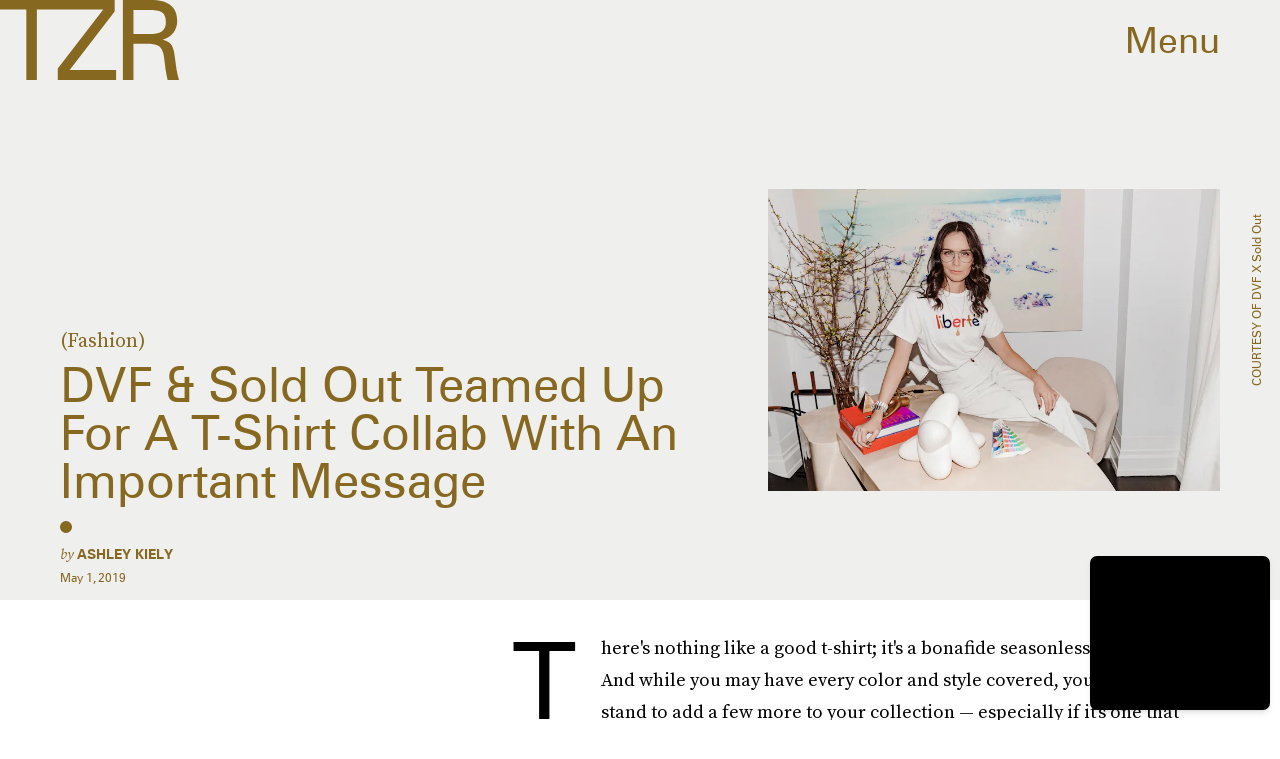

--- FILE ---
content_type: text/html; charset=utf-8
request_url: https://www.google.com/recaptcha/api2/aframe
body_size: 267
content:
<!DOCTYPE HTML><html><head><meta http-equiv="content-type" content="text/html; charset=UTF-8"></head><body><script nonce="DZbS6Icco8cEQJ-_zbNI2g">/** Anti-fraud and anti-abuse applications only. See google.com/recaptcha */ try{var clients={'sodar':'https://pagead2.googlesyndication.com/pagead/sodar?'};window.addEventListener("message",function(a){try{if(a.source===window.parent){var b=JSON.parse(a.data);var c=clients[b['id']];if(c){var d=document.createElement('img');d.src=c+b['params']+'&rc='+(localStorage.getItem("rc::a")?sessionStorage.getItem("rc::b"):"");window.document.body.appendChild(d);sessionStorage.setItem("rc::e",parseInt(sessionStorage.getItem("rc::e")||0)+1);localStorage.setItem("rc::h",'1768352040192');}}}catch(b){}});window.parent.postMessage("_grecaptcha_ready", "*");}catch(b){}</script></body></html>

--- FILE ---
content_type: application/javascript
request_url: https://cmp.inmobi.com/choice/xPmcrFNGfHkBg/www.thezoereport.com/choice.js?tag_version=V3
body_size: 2834
content:
'use strict';(function(){var cmpFile='noModule'in HTMLScriptElement.prototype?'cmp2.js':'cmp2-polyfilled.js';(function(){var cmpScriptElement=document.createElement('script');var firstScript=document.getElementsByTagName('script')[0];cmpScriptElement.async=true;cmpScriptElement.type='text/javascript';var cmpUrl;var tagUrl=document.currentScript.src;cmpUrl='https://cmp.inmobi.com/tcfv2/CMP_FILE?referer=www.thezoereport.com'.replace('CMP_FILE',cmpFile);cmpScriptElement.src=cmpUrl;firstScript.parentNode.insertBefore(cmpScriptElement,firstScript);})();(function(){var css=""
+" .qc-cmp-button.qc-cmp-secondary-button:hover { "
+"   background-color: #368bd6 !important; "
+"   border-color: transparent !important; "
+" } "
+" .qc-cmp-button.qc-cmp-secondary-button:hover { "
+"   color: #ffffff !important; "
+" } "
+" .qc-cmp-button.qc-cmp-secondary-button { "
+"   color: #e9474b !important; "
+" } "
+" .qc-cmp-button.qc-cmp-secondary-button { "
+"   background-color: #eee !important; "
+"   border-color: transparent !important; "
+" } "
+" .qc-cmp-ui a, "
+" .qc-cmp-ui .qc-cmp-alt-action { "
+"   color: #E9474B !important; "
+" } "
+" .qc-cmp-small-toggle.qc-cmp-toggle-on, "
+" .qc-cmp-toggle.qc-cmp-toggle-on { "
+"   background-color: #000000!important; "
+"   border-color: #000000!important; "
+" } "
+""
+"";var stylesElement=document.createElement('style');var re=new RegExp('&quote;','g');css=css.replace(re,'"');stylesElement.type='text/css';if(stylesElement.styleSheet){stylesElement.styleSheet.cssText=css;}else{stylesElement.appendChild(document.createTextNode(css));}
var head=document.head||document.getElementsByTagName('head')[0];head.appendChild(stylesElement);})();var autoDetectedLanguage='en';var gvlVersion=3;function splitLang(lang){if(lang.includes('pt')&&lang.length>2){return lang.split('-')[0]+'-'+lang.split('-')[1].toLowerCase();}
return lang.length>2?lang.split('-')[0]:lang;};function isSupported(lang){var langs=['en','fr','de','it','es','da','nl','el','hu','pt','pt-br','pt-pt','ro','fi','pl','sk','sv','no','ru','bg','ca','cs','et','hr','lt','lv','mt','sl','tr','uk','zh','id','ko','ja','hi','vi','th','ms'];return langs.indexOf(lang)===-1?false:true;};if(gvlVersion===2&&isSupported(splitLang(document.documentElement.lang))){autoDetectedLanguage=splitLang(document.documentElement.lang);}else if(gvlVersion===3&&isSupported(document.documentElement.lang)){autoDetectedLanguage=document.documentElement.lang;}else if(isSupported(splitLang(navigator.language))){autoDetectedLanguage=splitLang(navigator.language);};var choiceMilliSeconds=(new Date).getTime();window.__tcfapi('init',2,function(){},{"coreConfig":{"uspVersion":1,"uspJurisdiction":["CA"],"uspLspact":"N","siteUuid":"479d0347-2f14-4cc9-a4ca-3a6d5804ef22","themeUuid":"ea8be1c4-074c-4cfe-975b-38f141a5dbba","suppressCcpaLinks":true,"inmobiAccountId":"xPmcrFNGfHkBg","privacyMode":["GDPR","USP"],"gdprEncodingMode":"TCF_AND_GPP","mspaJurisdiction":"STATE_AND_NATIONAL","isCoveredTransaction":false,"mspaSignalMode":"OPT_OUT","ccpaViaUsp":false,"mspaOptOutPurposeIds":[1,2,3,4],"consentLocations":["EEA","USA"],"mspaAutoPopUp":false,"includeVendorsDisclosedSegment":false,"cmpVersion":"latest","hashCode":"8OL8np51YJdP6uWbGoSn7A","publisherCountryCode":"US","publisherName":"Zoe","vendorPurposeIds":[1,2,3,4,7,10,9,5,8,11,6],"vendorFeaturesIds":[2,3,1],"vendorPurposeLegitimateInterestIds":[7,8,2,10,11,9],"vendorSpecialFeaturesIds":[2,1],"vendorSpecialPurposesIds":[1,2,3],"googleEnabled":true,"consentScope":"service","thirdPartyStorageType":"iframe","consentOnSafari":false,"displayUi":"inEU","defaultToggleValue":"off","initScreenRejectButtonShowing":false,"initScreenCloseButtonShowing":false,"softOptInEnabled":false,"showSummaryView":true,"persistentConsentLinkLocation":3,"displayPersistentConsentLink":false,"uiLayout":"banner","publisherLogo":"https://cdn2.bustle.com/2023/zoe/logo-98080d9bbb.svg?qc-size=425,190","vendorListUpdateFreq":90,"publisherPurposeIds":[1,11,2,3,4,5,6],"initScreenBodyTextOption":1,"publisherConsentRestrictionIds":[],"publisherLIRestrictionIds":[7,8,10,11,9,2],"publisherPurposeLegitimateInterestIds":[7,8,10,9],"publisherSpecialPurposesIds":[1,2,3],"publisherFeaturesIds":[1,2,3],"publisherSpecialFeaturesIds":[1,2],"stacks":[1,42],"lang_":"en","gvlVersion":3,"totalVendors":964,"gbcConfig":{"enabled":true,"urlPassThrough":false,"adsDataRedaction":false,"locations":["WORLDWIDE"],"applicablePurposes":[{"id":1,"defaultValue":"GRANTED"},{"id":2,"defaultValue":"GRANTED"},{"id":3,"defaultValue":"GRANTED"},{"id":4,"defaultValue":"GRANTED"},{"id":5,"defaultValue":"GRANTED"},{"id":6,"defaultValue":"GRANTED"},{"id":7,"defaultValue":"GRANTED"}]},"legitimateInterestOptIn":true,"features":{"visitEvents":true},"translationUrls":{"common":"https://cmp.inmobi.com/tcfv2/translations/${language}.json","theme":"https://cmp.inmobi.com/custom-translations/xPmcrFNGfHkBg/ea8be1c4-074c-4cfe-975b-38f141a5dbba/${language}.json","all":"https://cmp.inmobi.com/consolidated-translations/xPmcrFNGfHkBg/ea8be1c4-074c-4cfe-975b-38f141a5dbba/${language}.json"},"gdprEnabledInUS":false,"mspaFooterHtmlId":"yourPrivacyOptions","optOutFromAllEnabled":false,"mspaFooterHtmlShowImage":true,"mspaFooterHtmlText":"Do Not Sell My Personal Information"},"premiumUiLabels":{"uspDnsTitle":"Do Not Sell My Personal Information","uspDnsText":["<p>When you visit this website, we collect personal information such as IP addresses, cookie identifiers and other pseudonymous identifiers. This information may be used to personalize content based on your interests, run and optimize advertising campaigns tailored to you, measure the performance of ads and content, and derive insights about the audiences who engage with ads and content. This information may also be disclosed by us to third parties on the <a href=\"https://www.iabprivacy.com/optout.html\">IAB’s List of Downstream Participants</a> that may further disclose it to other third parties. Using personal information as described above is an integral part of how we operate our website, make revenue to support our staff, and generate relevant content for our audience. You can learn more about our data collection and use practices in our Privacy Policy.</p>\n<p><br></p>\n<p>If you wish to opt out of the disclosure of your personal information to third parties by us, please use the below opt out and confirm your selection. Please note that after your opt out request is processed, you may continue seeing interest–based ads based on personal Information utilized by us or personal information disclosed to third parties prior to your opt out. You may separately opt out of the further disclosure of your personal information by third parties on the <a href=\"https://www.iabprivacy.com/optout.html\">IAB’s List of Downstream Participants</a>.</p>"]},"premiumProperties":{"googleWhitelist":[1],"vendorWhitelist":[10,11,13,21,23,25,28,31,32,36,42,45,52,61,69,76,77,80,82,104,109,126,132,143,148,157,164,173,202,228,241,263,278,285,333,431,490,493,677,686,755,793,898,972,1037,1046,1135,1385,1520]},"coreUiLabels":{},"theme":{"uxSecondaryButtonTextColor":"#e9474b","uxToogleActiveColor":"#000000","uxLinkColor":"#E9474B"},"nonIabVendorsInfo":{"nonIabVendorList":[{"vendorId":24,"pCode":"xPmcrFNGfHkBg","name":"TikTok","description":null,"privacyPolicyUrl":"https://ads.tiktok.com/i18n/official/policy/privacy","nonIabPurposeConsentIds":[1,2,3,4,5,6,7,8,9,10,11],"nonIabPurposeLegitimateInterestIds":[],"active":null,"gvlVersion":3},{"vendorId":25,"pCode":"xPmcrFNGfHkBg","name":"Snapchat","description":null,"privacyPolicyUrl":"https://www.snap.com/en-US/privacy/privacy-policy/","nonIabPurposeConsentIds":[1,2,3,4,5,6,7,8,9,10,11],"nonIabPurposeLegitimateInterestIds":[],"active":null,"gvlVersion":3},{"vendorId":23,"pCode":"xPmcrFNGfHkBg","name":"Skimlinks","description":null,"privacyPolicyUrl":"https://skimlinks.com/privacy-policies/","nonIabPurposeConsentIds":[1,2,3,4,5,6,7,8,9,10,11],"nonIabPurposeLegitimateInterestIds":[],"active":null,"gvlVersion":3},{"vendorId":22,"pCode":"xPmcrFNGfHkBg","name":"Facebook","description":null,"privacyPolicyUrl":"https://www.facebook.com/privacy/explanation","nonIabPurposeConsentIds":[1,2,3,4,5,6,7,8,9,10,11],"nonIabPurposeLegitimateInterestIds":[],"active":null,"gvlVersion":3},{"vendorId":26,"pCode":"xPmcrFNGfHkBg","name":"LocalFactor","description":null,"privacyPolicyUrl":"https://www.localfactorgroup.com/contact.html","nonIabPurposeConsentIds":[1,2,3,4,5,6,7,8,9,10,11],"nonIabPurposeLegitimateInterestIds":[],"active":null,"gvlVersion":3},{"vendorId":28,"pCode":"xPmcrFNGfHkBg","name":"Echobox","description":null,"privacyPolicyUrl":"https://www.echobox.com/privacy","nonIabPurposeConsentIds":[],"nonIabPurposeLegitimateInterestIds":[9,10,11,8],"active":null,"gvlVersion":3}]}});})();